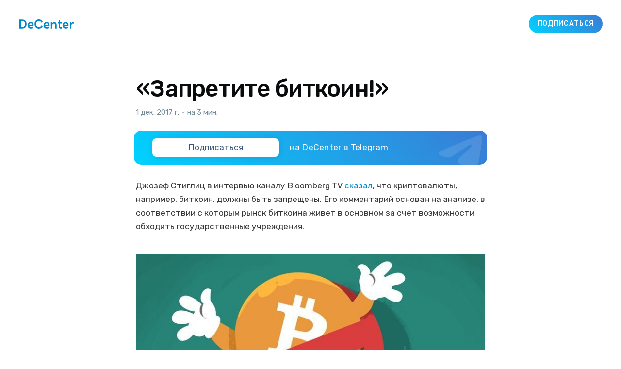

--- FILE ---
content_type: text/html; charset=utf-8
request_url: https://decenter.org/zapretite-bitkoin/
body_size: 11184
content:
<!DOCTYPE html>
<html lang="ru" class="auto-color">
<head>

    <title>«Запретите биткоин!»</title>
    <meta charset="utf-8" />
    <meta http-equiv="X-UA-Compatible" content="IE=edge" />
    <meta name="HandheldFriendly" content="True" />
    <meta name="viewport" content="width=device-width, initial-scale=1.0" />

    <link rel="icon" href="/assets/favicon.png">
    <!-- <link rel="shortcut icon" href="/favicon.ico" type="image/png">-->

    <link rel="stylesheet" type="text/css" href="/assets/built/screen.css?v=6c7da54748" />
    
    <link rel="canonical" href="https://decenter.org/zapretite-bitkoin/" />
    <meta name="referrer" content="no-referrer-when-downgrade" />
    
    <meta property="og:site_name" content="DeCenter" />
    <meta property="og:type" content="article" />
    <meta property="og:title" content="«Запретите биткоин!»" />
    <meta property="og:description" content="Джозеф Стиглиц в интервью каналу Bloomberg TV сказал, что криптовалюты, например, биткоин, должны быть запрещены. Его комментарий основан на анализе, в соответствии с которым рынок биткоина живет в основном за счет возможности обходить государственные учреждения. Далее в своей речи он утверждал, что рынок биткоина «вырастет, а потом упадет», и многие" />
    <meta property="og:url" content="https://decenter.org/zapretite-bitkoin/" />
    <meta property="og:image" content="https://old.decenter.org/storage/posts/images/zapretite-bitkoin.jpeg" />
    <meta property="article:published_time" content="2017-12-01T08:14:48.000Z" />
    <meta property="article:modified_time" content="2018-07-24T13:23:36.000Z" />
    
    <meta property="article:publisher" content="https://www.facebook.com/decenterorg" />
    <meta name="twitter:card" content="summary_large_image" />
    <meta name="twitter:title" content="«Запретите биткоин!»" />
    <meta name="twitter:description" content="Джозеф Стиглиц в интервью каналу Bloomberg TV сказал, что криптовалюты, например, биткоин, должны быть запрещены. Его комментарий основан на анализе, в соответствии с которым рынок биткоина живет в основном за счет возможности обходить государственные учреждения. Далее в своей речи он утверждал, что рынок биткоина «вырастет, а потом упадет», и многие" />
    <meta name="twitter:url" content="https://decenter.org/zapretite-bitkoin/" />
    <meta name="twitter:image" content="https://old.decenter.org/storage/posts/images/zapretite-bitkoin.jpeg" />
    <meta name="twitter:label1" content="Written by" />
    <meta name="twitter:data1" content="user" />
    <meta name="twitter:label2" content="Filed under" />
    <meta name="twitter:data2" content="" />
    <meta name="twitter:site" content="@decenterorg" />
    
    <script type="application/ld+json">
{
    "@context": "https://schema.org",
    "@type": "Article",
    "publisher": {
        "@type": "Organization",
        "name": "DeCenter",
        "url": "https://decenter.org/",
        "logo": {
            "@type": "ImageObject",
            "url": "https://decenter.org/favicon.ico",
            "width": 48,
            "height": 48
        }
    },
    "author": {
        "@type": "Person",
        "name": "user",
        "url": "https://decenter.org/author/user/",
        "sameAs": []
    },
    "headline": "«Запретите биткоин!»",
    "url": "https://decenter.org/zapretite-bitkoin/",
    "datePublished": "2017-12-01T08:14:48.000Z",
    "dateModified": "2018-07-24T13:23:36.000Z",
    "image": {
        "@type": "ImageObject",
        "url": "https://old.decenter.org/storage/posts/images/zapretite-bitkoin.jpeg"
    },
    "description": "Джозеф Стиглиц в интервью каналу Bloomberg TV сказал\n[https://www.bloomberg.com/news/articles/2017-11-29/bitcoin-ought-to-be-outlawed-nobel-prize-winner-stiglitz-says-jal10hxd]\n, что криптовалюты, например, биткоин, должны быть запрещены. Его комментарий\nоснован на анализе, в соответствии с которым рынок биткоина живет в основном за\nсчет возможности обходить государственные учреждения.\n\nДалее в своей речи он утверждал, что рынок биткоина «вырастет, а потом упадет»,\nи многие инвесторы пострадают.",
    "mainEntityOfPage": {
        "@type": "WebPage",
        "@id": "https://decenter.org/"
    }
}
    </script>

    <meta name="generator" content="Ghost 4.48" />
    <link rel="alternate" type="application/rss+xml" title="DeCenter" href="https://decenter.org/rss/" />
    <script defer src="https://unpkg.com/@tryghost/portal@~1.22.0/umd/portal.min.js" data-ghost="https://decenter.org/" crossorigin="anonymous"></script><style id="gh-members-styles">.gh-post-upgrade-cta-content,
.gh-post-upgrade-cta {
    display: flex;
    flex-direction: column;
    align-items: center;
    font-family: -apple-system, BlinkMacSystemFont, 'Segoe UI', Roboto, Oxygen, Ubuntu, Cantarell, 'Open Sans', 'Helvetica Neue', sans-serif;
    text-align: center;
    width: 100%;
    color: #ffffff;
    font-size: 16px;
}

.gh-post-upgrade-cta-content {
    border-radius: 8px;
    padding: 40px 4vw;
}

.gh-post-upgrade-cta h2 {
    color: #ffffff;
    font-size: 28px;
    letter-spacing: -0.2px;
    margin: 0;
    padding: 0;
}

.gh-post-upgrade-cta p {
    margin: 20px 0 0;
    padding: 0;
}

.gh-post-upgrade-cta small {
    font-size: 16px;
    letter-spacing: -0.2px;
}

.gh-post-upgrade-cta a {
    color: #ffffff;
    cursor: pointer;
    font-weight: 500;
    box-shadow: none;
    text-decoration: underline;
}

.gh-post-upgrade-cta a:hover {
    color: #ffffff;
    opacity: 0.8;
    box-shadow: none;
    text-decoration: underline;
}

.gh-post-upgrade-cta a.gh-btn {
    display: block;
    background: #ffffff;
    text-decoration: none;
    margin: 28px 0 0;
    padding: 8px 18px;
    border-radius: 4px;
    font-size: 16px;
    font-weight: 600;
}

.gh-post-upgrade-cta a.gh-btn:hover {
    opacity: 0.92;
}</style>
    <script defer src="/public/cards.min.js?v=6c7da54748"></script><style>:root {--ghost-accent-color: #0088cc;}</style>
    <link rel="stylesheet" type="text/css" href="/public/cards.min.css?v=6c7da54748">

    <link rel="preconnect" href="https://fonts.gstatic.com" crossorigin>
    <link href="https://fonts.googleapis.com/css2?family=Rubik:ital,wght@0,300;0,400;0,500;1,400&display=swap" rel="stylesheet">
</head>

<body class="post-template tag-hash-ru has-sans-body">
<div class="viewport">

    <header id="gh-head" class="gh-head">
        <nav class="gh-head-inner inner gh-container">

            <div class="gh-head-brand">
                <a class="gh-burger" role="button">
                    <div class="gh-burger-box">
                        <div class="gh-burger-inner"></div>
                    </div>
                </a>
                <a class="gh-head-logo" href="https://decenter.org">
                    <?xml version="1.0" encoding="UTF-8"?>
<svg version="1.1" viewBox="0 0 35.357 5.9534" xmlns="http://www.w3.org/2000/svg">
 <g transform="translate(-79.84 -151.15)">
  <path d="m79.84 157.02v-5.7777h1.6682c1.9622 0 2.998 1.0549 2.998 2.9316 0 1.7992-1.0687 2.8456-3.0062 2.8456h-1.66zm1.0361-0.95277h0.52599c1.2687 0 2.0682-0.49477 2.0682-1.9381 0-1.3698-0.5588-1.9341-1.9783-1.9341h-0.61595v3.8724zm6.3103 1.0017c-1.3586 0-2.0357-0.97737-2.0357-2.069 0-1.071 0.63235-2.118 1.9622-2.118 1.4888 0 1.9209 1.0549 1.9209 2.1098 0 0.18415-0.03228 0.31089-0.03228 0.31089h-2.7982c0.06509 0.50271 0.38338 0.8382 0.97472 0.8382 0.4445 0 0.73025-0.0736 1.0197-0.37624l0.68527 0.60113c-0.47704 0.51091-1.0197 0.70327-1.6968 0.70327zm-0.98319-2.486h1.8518c-0.06535-0.55192-0.35084-0.86254-0.94218-0.86254-0.55086 0-0.82815 0.36777-0.90964 0.86254zm6.196 2.5188c1.1462 0 2.0638-0.58472 2.5247-1.6642l-0.96255-0.39265c-0.31009 0.77682-0.81994 1.0716-1.5621 1.0716-1.2361 0-1.7621-0.87921-1.7621-2.0283 0-1.0713 0.52599-1.9502 1.7457-1.9502 0.75036 0 1.3459 0.29448 1.5621 1.0549l0.97102-0.38444c-0.46911-1.0795-1.3787-1.66-2.5249-1.66-1.8968 0-2.7818 1.3983-2.7818 2.9808 0 1.5864 0.89323 2.9723 2.79 2.9723zm5.0535-0.0328c-1.3581 0-2.0352-0.97737-2.0352-2.069 0-1.071 0.63235-2.118 1.9619-2.118 1.4888 0 1.9211 1.0549 1.9211 2.1098a1.3758 1.3758 0 0 1-0.03254 0.31089h-2.7982c0.06535 0.50271 0.38365 0.8382 0.97499 0.8382 0.4445 0 0.73025-0.0736 1.0197-0.37624l0.68527 0.60113c-0.47731 0.51091-1.0197 0.70327-1.6968 0.70327zm-0.98293-2.486h1.8521c-0.06535-0.55192-0.35084-0.86254-0.94245-0.86254-0.5506 0-0.82815 0.36777-0.90964 0.86254zm3.6671 2.4368h1.0075v-2.2365c0-0.51091 0.46885-0.98531 1.0197-0.98531 0.51805 0 0.65246 0.39264 0.65246 0.89535v2.3265h1.0118v-2.4532c0-0.85461-0.43657-1.7007-1.5052-1.7007-0.39952 0-0.85248 0.14287-1.1787 0.54371v-0.47439h-1.0075v4.0849zm6.3386 0.082a2.3117 2.3117 0 0 0 0.73422-0.12277v-0.90355s-0.28972 0.1389-0.61595 0.1389c-0.31009 0-0.4445-0.13097-0.4445-0.33523v-2.0402h1.0604v-0.90408h-1.0604v-1.7251l-0.93398 0.7112v1.0139h-0.67733v0.90382h0.66093v2.0524c0 0.74427 0.47307 1.2102 1.2766 1.2102zm3.2306-0.0328c-1.3584 0-2.0354-0.97737-2.0354-2.069 0-1.071 0.63235-2.118 1.9619-2.118 1.4888 0 1.9214 1.0549 1.9214 2.1098 0 0.18415-0.0328 0.31089-0.0328 0.31089h-2.798c0.0651 0.50271 0.38338 0.8382 0.97472 0.8382 0.4445 0 0.73025-0.0736 1.0197-0.37624l0.68527 0.60113c-0.47731 0.51091-1.0197 0.70327-1.6968 0.70327zm-0.98293-2.486h1.8518c-0.0654-0.55192-0.35084-0.86254-0.94245-0.86254-0.55033 0-0.82814 0.36777-0.90937 0.86254zm3.6669 2.4368h0.95858v-1.8931c0-0.7276 0.38339-1.3044 0.94642-1.3044 0.21616 0 0.3302 0.041 0.44847 0.13917l0.45296-0.81756c-0.24473-0.19235-0.59557-0.26987-0.86068-0.26987-0.34264 0-0.69348 0.15928-0.97896 0.58049v-0.51937h-0.96679v4.0849z" fill-rule="evenodd" stroke-width=".26458"/>
 </g>
</svg>

                </a>

                <div class="gh-social-telegram">
                    <a class="gh-social-telegram" target="_blank" href="https://t.me/+TeocoA-v7Uk3M2Uy">
    <svg width="25" height="25" viewBox="0 0 25 25" fill="none" xmlns="http://www.w3.org/2000/svg">
        <mask id="mask0_18_8" style="mask-type:alpha" maskUnits="userSpaceOnUse" x="0" y="0" width="25" height="25">
            <path fill-rule="evenodd" clip-rule="evenodd"
                d="M12.5 0C19.4036 0 25 5.596 25 12.5C25 19.4036 19.4036 25 12.5 25C5.5964 25 0 19.4036 0 12.5C0 5.596 5.5964 0 12.5 0Z"
                fill="white" />
        </mask>
        <g mask="url(#mask0_18_8)">
            <path fill-rule="evenodd" clip-rule="evenodd" d="M-5 -5H30V30H-5V-5Z" fill="#2CA5E0" />
        </g>
        <mask id="mask1_18_8" style="mask-type:alpha" maskUnits="userSpaceOnUse" x="6" y="7" width="12" height="12">
            <path fill-rule="evenodd" clip-rule="evenodd"
                d="M15.7556 7.89401C16.9673 7.50401 17.5 7.61801 17.2455 8.78001C17.0204 9.80801 15.6186 13.7278 15.2357 14.7585C14.9347 15.569 14.4082 17.3069 14.0153 17.8966C13.2677 18.9333 12.4872 17.5618 12.1562 16.7566C10.5477 13.6046 11.5707 14.4727 7.96786 12.7692C6.76246 12.3178 6.23796 11.4484 7.31626 10.879C7.55088 10.767 8.18418 10.5383 8.86134 10.3026L9.3719 10.1263C10.0488 9.89404 10.6809 9.68234 10.9134 9.60101C11.4365 9.41901 14.5439 8.28401 15.7556 7.89401Z"
                fill="white" />
        </mask>
        <g mask="url(#mask1_18_8)">
            <path fill-rule="evenodd" clip-rule="evenodd" d="M1.73071 2.69202H22.3076V23.2692H1.73071V2.69202Z"
                fill="white" />
        </g>
    </svg>
</a>                </div>
            </div>
            <div class="gh-head-menu">
                
            </div>
            <div class="gh-head-actions">
                <a class="gh-head-button ton-gay-gradient" target="_blank" href="https://t.me/+TeocoA-v7Uk3M2Uy">Подписаться</a>
            </div>
        </nav>
    </header>

    <div class="site-content">
        



<main id="site-main" class="site-main">
    <article class="article post tag-hash-ru image-small">

        <header class="article-header gh-canvas">


            <h1 class="article-title">«Запретите биткоин!»</h1>

            <div class="article-byline">
                <section class="article-byline-content">
                    <div class="article-byline-meta">
                        <div class="byline-meta-content">
                            <time class="byline-meta-date" datetime="2017-12-01">1 дек. 2017 г.</time>
                            <span class="byline-reading-time">
                                <span class="bull">&bull;</span>
                                на 3 мин.
                            </span>
                        </div>
                    </div>
                </section>

                <a class="gh-subscribe ton-gay-gradient" target="_blank" href="https://t.me/+TeocoA-v7Uk3M2Uy">
    <div class="gh-subscribe__head">
        <svg class="gh-subscribe__head-icon" fill="currentColor" viewBox="0 0 190 170">
            <path
                d="M152.531 170c-1.48 0-2.95-.438-4.21-1.293l-47.642-32.316-25.552 18.386a7.502 7.502 0 01-11.633-4.174l-12.83-48.622L4.821 84.452a7.501 7.501 0 01-.094-13.975L179.04 1.117a7.503 7.503 0 0110.282 8.408l-29.423 154.379a7.499 7.499 0 01-7.367 6.096zm-47.669-48.897l42.437 28.785 22.894-120.124-82.687 79.566 17.156 11.638c.07.043.135.089.2.135zm-35.327-6.401l5.682 21.53 12.242-8.809-16.03-10.874a7.478 7.478 0 01-1.894-1.847zM28.136 77.306l31.478 12.035a7.5 7.5 0 014.573 5.092l3.992 15.129a7.504 7.504 0 012.26-4.624l78.788-75.814z">
            </path>
        </svg>
        <div class="gh-subscribe__head-text">Подписаться</div>
    </div>

    <div class="gh-subscribe__tail">
        <div class="gh-subscribe__tail-text">на DeCenter в Telegram</div>
    </div>

    <div class="gh-subscribe__skin">
        <svg class="gh-subscribe__skin-icon" fill="currentColor" viewBox="1 3.5 16.451 13.479"
            xmlns="http://www.w3.org/2000/svg">
            <path
                d="M 1.749 9.361 C 6.275 7.44 9.293 6.173 10.804 5.561 C 15.115 3.814 16.011 3.51 16.595 3.5 C 16.724 3.498 17.011 3.529 17.197 3.676 C 17.354 3.8 17.397 3.968 17.418 4.086 C 17.439 4.203 17.464 4.472 17.444 4.681 C 17.21 7.073 16.199 12.878 15.685 15.557 C 15.467 16.691 15.036 16.933 14.621 16.971 C 13.719 17.051 13.038 16.527 12.164 15.97 C 10.798 15.097 10.295 14.862 8.969 14.01 C 7.436 13.026 8.272 12.511 9.146 11.627 C 9.375 11.395 13.376 7.791 13.452 7.472 C 13.462 7.432 13.33 7.033 13.24 6.954 C 13.149 6.875 13.015 6.902 12.918 6.924 C 12.781 6.954 10.598 8.36 6.369 11.141 C 5.749 11.556 5.188 11.758 4.685 11.747 C 4.131 11.735 3.065 11.442 2.272 11.191 C 1.3 10.883 0.941 10.738 1.008 10.215 C 1.043 9.942 1.29 9.658 1.749 9.361 Z"
                fill-rule="evenodd" />
        </svg>
    </div>
</a>            </div>

            <figure class="article-image">
                <img
                    srcset="https://old.decenter.org/storage/posts/images/zapretite-bitkoin.jpeg 300w,
                            https://old.decenter.org/storage/posts/images/zapretite-bitkoin.jpeg 600w,
                            https://old.decenter.org/storage/posts/images/zapretite-bitkoin.jpeg 1000w,
                            https://old.decenter.org/storage/posts/images/zapretite-bitkoin.jpeg 2000w"
                    sizes="(min-width: 1400px) 1400px, 92vw"
                    src="https://old.decenter.org/storage/posts/images/zapretite-bitkoin.jpeg"
                    alt="«Запретите биткоин!»"
                />
            </figure>
        </header>

        <section class="gh-content gh-canvas">
            <p>Джозеф Стиглиц в интервью каналу Bloomberg TV <a href="https://www.bloomberg.com/news/articles/2017-11-29/bitcoin-ought-to-be-outlawed-nobel-prize-winner-stiglitz-says-jal10hxd">сказал</a>, что криптовалюты, например, биткоин, должны быть запрещены. Его комментарий основан на анализе, в соответствии с которым рынок биткоина живет в основном за счет возможности обходить государственные учреждения.</p><figure class="kg-card kg-image-card"><img src="https://decenter.org/content/images/nO2emzToRfOOeD7pnyyS2cgROPj5ch8hkeWXtOyA.jpeg" class="kg-image" alt loading="lazy"></figure><p>Далее в своей речи он утверждал, что рынок биткоина «вырастет, а потом упадет», и многие инвесторы пострадают. Поэтому, как считает Стиглиц, его следует запретить: он не имеет никакой «социально полезной функции».</p><p>Последнее утверждение вызвало особенно бурную реакцию пользователей сети:</p><figure class="kg-card kg-embed-card">
    <code class="stk-code" data-embed-mode="code"><blockquote class="twitter-tweet" data-lang="ru"><p lang="en" dir="ltr">Joseph Stiglitz sais <a href="https://twitter.com/hashtag/Bitcoin?src=hash&amp;ref_src=twsrc%5Etfw">#Bitcoin</a> "ought to be outlawed" because "it doesn’t serve any socially useful function"<br><br>So according to Joseph things that are not socially useful: <a href="https://t.co/JSbNTDKH5F">pic.twitter.com/JSbNTDKH5F</a></p>— RenegadeinvestorUK (@sharkybit) <a href="https://twitter.com/sharkybit/status/936202246680748032?ref_src=twsrc%5Etfw">30 ноября 2017 г.</a></blockquote> <script async="" src="https://platform.twitter.com/widgets.js" charset="utf-8"></script></code>
    
</figure><p><em>Джозеф Стиглиц говорит, что<a href="https://twitter.com/hashtag/Bitcoin?src=hash"> #Bitcoin</a> «должен быть вне закона», потому что «он не служит никакой социально полезной функции». Так, согласно Джозефу, социально бесполезные вещи:</em></p><figure class="kg-card kg-image-card"><img src="https://ceditor.setka.io/clients/OAb8pM77YdhmTxIISevKiRcxXCjlDZ_A/css/assets/14405/img/2-arrow-right-grayfBxPhA.svg" class="kg-image" alt loading="lazy"></figure><p>конец монополии инфляционного фиата</p><figure class="kg-card kg-image-card"><img src="https://ceditor.setka.io/clients/OAb8pM77YdhmTxIISevKiRcxXCjlDZ_A/css/assets/14405/img/2-arrow-right-grayfBxPhA.svg" class="kg-image" alt loading="lazy"></figure><p>конец неограниченного финансирования военной промышленности, которая разрушает целые регионы</p><figure class="kg-card kg-image-card"><img src="https://ceditor.setka.io/clients/OAb8pM77YdhmTxIISevKiRcxXCjlDZ_A/css/assets/14405/img/2-arrow-right-grayfBxPhA.svg" class="kg-image" alt loading="lazy"></figure><p>предоставление доступа к банковским услугам для 4 млрд людей, которые не имеют счетов в банке</p><figure class="kg-card kg-image-card"><img src="https://ceditor.setka.io/clients/OAb8pM77YdhmTxIISevKiRcxXCjlDZ_A/css/assets/14405/img/2-arrow-right-grayfBxPhA.svg" class="kg-image" alt loading="lazy"></figure><p>сокращение мошеннических шортов</p><figure class="kg-card kg-image-card"><img src="https://ceditor.setka.io/clients/OAb8pM77YdhmTxIISevKiRcxXCjlDZ_A/css/assets/14405/img/2-arrow-right-grayfBxPhA.svg" class="kg-image" alt loading="lazy"></figure><p>значительное сокращение стоимости денежных переводов</p><figure class="kg-card kg-image-card"><img src="https://ceditor.setka.io/clients/OAb8pM77YdhmTxIISevKiRcxXCjlDZ_A/css/assets/14405/img/2-arrow-right-grayfBxPhA.svg" class="kg-image" alt loading="lazy"></figure><p>альтернативный центральным банкам контроль инфляции</p><figure class="kg-card kg-image-card"><img src="https://ceditor.setka.io/clients/OAb8pM77YdhmTxIISevKiRcxXCjlDZ_A/css/assets/14405/img/2-arrow-right-grayfBxPhA.svg" class="kg-image" alt loading="lazy"></figure><p>смарт-контракты</p><figure class="kg-card kg-image-card"><img src="https://ceditor.setka.io/clients/OAb8pM77YdhmTxIISevKiRcxXCjlDZ_A/css/assets/14405/img/2-arrow-right-grayfBxPhA.svg" class="kg-image" alt loading="lazy"></figure><p>приватность, независимость, свобода</p><figure class="kg-card kg-embed-card">
    <code class="stk-code" data-embed-mode="code"><blockquote class="twitter-tweet" data-lang="ru"><p lang="en" dir="ltr">Stiglitz: “Bitcoin has no socially useful function and should be outlawed.”<br><br>Translation: “I very truly have no idea what Bitcoin is.”</p>— Peter Kovacevic (@pkovacevic27) <a href="https://twitter.com/pkovacevic27/status/936214154272235526?ref_src=twsrc%5Etfw">30 ноября 2017 г.</a></blockquote> <script async="" src="https://platform.twitter.com/widgets.js" charset="utf-8"></script></code>
    
</figure><p><em>Стиглиц: «Биткоин не имеет социально полезной функции и должен быть вне закона». Перевод: «Я честно вообще не понимаю, что такое биткоин».</em></p><p>Возможно, подобное резкое утверждение из уст Стиглица коснется и знаменитых FANG-стоков (Facebook, Apple, Netflix, and Google), которые на сегодня столкнулись с куда большими убытками, нежели биткоин. Последний потерял около $3 млрд рыночной капитализации, тогда как FANG-стоки — $60 млрд. Если рассматривать защиту потребителей как главную цель, то FANG-стоки представляют собой еще больший риск и определенно заслуживают бана.</p><p>Несмотря на мнения экономистов, анализ показал, что природа биткоина делает невозможным его запрет. Правительства должны смириться с криптовалютами и регулировать трейдинг рационально.</p><p><em>«К счастью, неважно, что кто-либо думает, что биткоин нужно запретить, так как одна из его сильнейших сторон в том, что на самом деле его запретить невозможно»</em>, — Кейн Уорвик, основатель платформы Havven.</p><p>Солидарны с ним в этом вопросе и пользователи Twitter.</p><figure class="kg-card kg-embed-card">
    <code class="stk-code" data-embed-mode="code"><blockquote class="twitter-tweet" data-lang="ru"><p lang="en" dir="ltr">You can't ban maths. You can't ban Bitcoin, you can ban the Yuan or Rupiah being used to buy Bitcoin.</p>— Don [LTC] (@smartbrain) <a href="https://twitter.com/smartbrain/status/935780433358475264?ref_src=twsrc%5Etfw">29 ноября 2017 г.</a></blockquote> <script async="" src="https://platform.twitter.com/widgets.js" charset="utf-8"></script></code>
    
</figure><p><em>Невозможно запретить математику. Невозможно запретить биткоин, можно запретить юань или рупию как средство покупки биткоина.</em></p>
        </section>

        <section class="gh-canvas">
            <a class="gh-subscribe ton-gay-gradient" target="_blank" href="https://t.me/+TeocoA-v7Uk3M2Uy">
    <div class="gh-subscribe__head">
        <svg class="gh-subscribe__head-icon" fill="currentColor" viewBox="0 0 190 170">
            <path
                d="M152.531 170c-1.48 0-2.95-.438-4.21-1.293l-47.642-32.316-25.552 18.386a7.502 7.502 0 01-11.633-4.174l-12.83-48.622L4.821 84.452a7.501 7.501 0 01-.094-13.975L179.04 1.117a7.503 7.503 0 0110.282 8.408l-29.423 154.379a7.499 7.499 0 01-7.367 6.096zm-47.669-48.897l42.437 28.785 22.894-120.124-82.687 79.566 17.156 11.638c.07.043.135.089.2.135zm-35.327-6.401l5.682 21.53 12.242-8.809-16.03-10.874a7.478 7.478 0 01-1.894-1.847zM28.136 77.306l31.478 12.035a7.5 7.5 0 014.573 5.092l3.992 15.129a7.504 7.504 0 012.26-4.624l78.788-75.814z">
            </path>
        </svg>
        <div class="gh-subscribe__head-text">Подписаться</div>
    </div>

    <div class="gh-subscribe__tail">
        <div class="gh-subscribe__tail-text">на DeCenter в Telegram</div>
    </div>

    <div class="gh-subscribe__skin">
        <svg class="gh-subscribe__skin-icon" fill="currentColor" viewBox="1 3.5 16.451 13.479"
            xmlns="http://www.w3.org/2000/svg">
            <path
                d="M 1.749 9.361 C 6.275 7.44 9.293 6.173 10.804 5.561 C 15.115 3.814 16.011 3.51 16.595 3.5 C 16.724 3.498 17.011 3.529 17.197 3.676 C 17.354 3.8 17.397 3.968 17.418 4.086 C 17.439 4.203 17.464 4.472 17.444 4.681 C 17.21 7.073 16.199 12.878 15.685 15.557 C 15.467 16.691 15.036 16.933 14.621 16.971 C 13.719 17.051 13.038 16.527 12.164 15.97 C 10.798 15.097 10.295 14.862 8.969 14.01 C 7.436 13.026 8.272 12.511 9.146 11.627 C 9.375 11.395 13.376 7.791 13.452 7.472 C 13.462 7.432 13.33 7.033 13.24 6.954 C 13.149 6.875 13.015 6.902 12.918 6.924 C 12.781 6.954 10.598 8.36 6.369 11.141 C 5.749 11.556 5.188 11.758 4.685 11.747 C 4.131 11.735 3.065 11.442 2.272 11.191 C 1.3 10.883 0.941 10.738 1.008 10.215 C 1.043 9.942 1.29 9.658 1.749 9.361 Z"
                fill-rule="evenodd" />
        </svg>
    </div>
</a>        </section>

        <section class="article-comments gh-canvas">
            <div class="tg-comments" id="tg-comments"
                data-comments-app-website="TBhx6oA8"
                data-page-id="73"
                data-color="#0088cc"
                data-dislikes="true"
                data-outlined="false"
                data-colorful="false"
                data-limit="15">
            </div>
        </section>

        <section class="gh-canvas">
            <div class="social-icons">
                <a class="social-icon" target="_blank" href="https://www.facebook.com/sharer/sharer.php?u=https://decenter.org/zapretite-bitkoin/">
                    <svg viewBox="0 0 320 512">
  <path 
    d="M279.14 288l14.22-92.66h-88.91v-60.13c0-25.35 12.42-50.06 52.24-50.06h40.42V6.26S260.43 0 225.36 0c-73.22 0-121.08 44.38-121.08 124.72v70.62H22.89V288h81.39v224h100.17V288z">
  </path>
</svg>                </a>
                <a class="social-icon" target="_blank" href="https://vk.com/share.php?url=https://decenter.org/zapretite-bitkoin/&title=«Запретите биткоин!»">
                    <svg viewBox="0 0 576 512">
  <path 
    d="M545 117.7c3.7-12.5 0-21.7-17.8-21.7h-58.9c-15 0-21.9 7.9-25.6 16.7 0 0-30 73.1-72.4 120.5-13.7 13.7-20 18.1-27.5 18.1-3.7 0-9.4-4.4-9.4-16.9V117.7c0-15-4.2-21.7-16.6-21.7h-92.6c-9.4 0-15 7-15 13.5 0 14.2 21.2 17.5 23.4 57.5v86.8c0 19-3.4 22.5-10.9 22.5-20 0-68.6-73.4-97.4-157.4-5.8-16.3-11.5-22.9-26.6-22.9H38.8c-16.8 0-20.2 7.9-20.2 16.7 0 15.6 20 93.1 93.1 195.5C160.4 378.1 229 416 291.4 416c37.5 0 42.1-8.4 42.1-22.9 0-66.8-3.4-73.1 15.4-73.1 8.7 0 23.7 4.4 58.7 38.1 40 40 46.6 57.9 69 57.9h58.9c16.8 0 25.3-8.4 20.4-25-11.2-34.9-86.9-106.7-90.3-111.5-8.7-11.2-6.2-16.2 0-26.2.1-.1 72-101.3 79.4-135.6z">
  </path>
</svg>                </a>
                <a class="social-icon" target="_blank" href="https://t.me/share/url?url=https://decenter.org/zapretite-bitkoin/">
                    <?xml version="1.0" encoding="utf-8"?>
<svg viewBox="1 3.5 16.451 13.479" xmlns="http://www.w3.org/2000/svg">
  <path d="M 1.749 9.361 C 6.275 7.44 9.293 6.173 10.804 5.561 C 15.115 3.814 16.011 3.51 16.595 3.5 C 16.724 3.498 17.011 3.529 17.197 3.676 C 17.354 3.8 17.397 3.968 17.418 4.086 C 17.439 4.203 17.464 4.472 17.444 4.681 C 17.21 7.073 16.199 12.878 15.685 15.557 C 15.467 16.691 15.036 16.933 14.621 16.971 C 13.719 17.051 13.038 16.527 12.164 15.97 C 10.798 15.097 10.295 14.862 8.969 14.01 C 7.436 13.026 8.272 12.511 9.146 11.627 C 9.375 11.395 13.376 7.791 13.452 7.472 C 13.462 7.432 13.33 7.033 13.24 6.954 C 13.149 6.875 13.015 6.902 12.918 6.924 C 12.781 6.954 10.598 8.36 6.369 11.141 C 5.749 11.556 5.188 11.758 4.685 11.747 C 4.131 11.735 3.065 11.442 2.272 11.191 C 1.3 10.883 0.941 10.738 1.008 10.215 C 1.043 9.942 1.29 9.658 1.749 9.361 Z" fill-rule="evenodd" style=""/>
</svg>                </a>
                <a class="social-icon" target="_blank" href="https://twitter.com/intent/tweet?url=https://decenter.org/zapretite-bitkoin/&text=«Запретите биткоин!»">
                    
<svg viewBox="0 0 512 512">
  <path 
    d="M459.37 151.716c.325 4.548.325 9.097.325 13.645 0 138.72-105.583 298.558-298.558 298.558-59.452 0-114.68-17.219-161.137-47.106 8.447.974 16.568 1.299 25.34 1.299 49.055 0 94.213-16.568 130.274-44.832-46.132-.975-84.792-31.188-98.112-72.772 6.498.974 12.995 1.624 19.818 1.624 9.421 0 18.843-1.3 27.614-3.573-48.081-9.747-84.143-51.98-84.143-102.985v-1.299c13.969 7.797 30.214 12.67 47.431 13.319-28.264-18.843-46.781-51.005-46.781-87.391 0-19.492 5.197-37.36 14.294-52.954 51.655 63.675 129.3 105.258 216.365 109.807-1.624-7.797-2.599-15.918-2.599-24.04 0-57.828 46.782-104.934 104.934-104.934 30.213 0 57.502 12.67 76.67 33.137 23.715-4.548 46.456-13.32 66.599-25.34-7.798 24.366-24.366 44.833-46.132 57.827 21.117-2.273 41.584-8.122 60.426-16.243-14.292 20.791-32.161 39.308-52.628 54.253z">
  </path>
</svg>                </a>
                <button class="social-icon social-icon-copy"  data-clipbrd-copy="https://decenter.org/zapretite-bitkoin/">
                    <svg class="feather feather-copy" width="24" height="24" viewBox="0 0 24 24" stroke="currentColor" stroke-linecap="round" stroke-linejoin="round" xmlns="http://www.w3.org/2000/svg">
  <rect x="9" y="9" width="13" height="13" rx="2" ry="2"></rect>
  <path d="M5 15H4a2 2 0 0 1-2-2V4a2 2 0 0 1 2-2h9a2 2 0 0 1 2 2v1"></path>
</svg>

                    <div class="popup-box" data-social-copy-popup>Скопировано</div>
                </button>
            </div>
        </section>
    </article>
</main>

<aside class="read-more-wrap">
    <div class="read-more inner">


                    
<article class="post-card post ">

    <a class="post-card-image-link" href="/whitebird-kriptobank-v-sng/">
        <img class="post-card-image"
            srcset="/content/images/size/w300/2026/01/5188213072597226860_121.jpg 300w,
                    /content/images/size/w600/2026/01/5188213072597226860_121.jpg 600w,
                    /content/images/size/w1000/2026/01/5188213072597226860_121.jpg 1000w,
                    /content/images/size/w2000/2026/01/5188213072597226860_121.jpg 2000w"
            sizes="(max-width: 1000px) 400px, 800px"
            src="/content/images/size/w600/2026/01/5188213072597226860_121.jpg"
            alt="WHITEBIRD запускает первый криптобанк в СНГ"
            loading="lazy"
        />
    </a>

    <div class="post-card-content">

        <a class="post-card-content-link" href="/whitebird-kriptobank-v-sng/">
            <header class="post-card-header">
                <h2 class="post-card-title">WHITEBIRD запускает первый криптобанк в СНГ</h2>
            </header>
            <div class="post-card-excerpt">
                Белорусская крипто- и финтех-компания WHITEBIRD объявила о намерении запустить первый криптобанк в странах СНГ. Фирма уже направила официальные письма о своей готовности участвовать в проектах по созданию криптобанков в Национальный банк Республики Беларусь и Парк высоких технологий. WHITEBIRD стала первым публичным претендентом на вход в новую для региона сферу после
            </div>
        </a>

        <footer class="post-card-meta">
            <div class="post-card-byline-content">
                <span class="post-card-byline-date"><time datetime="2026-01-19">19 янв. 2026 г.</time>
                <span class="bull">&bull;</span> на одну минуту</span>
            </div>
        </footer>

    </div>

</article>
                    
<article class="post-card post ">

    <a class="post-card-image-link" href="/skypay/">
        <img class="post-card-image"
            srcset="/content/images/size/w300/2025/12/clipboard-image-1766514920.png 300w,
                    /content/images/size/w600/2025/12/clipboard-image-1766514920.png 600w,
                    /content/images/size/w1000/2025/12/clipboard-image-1766514920.png 1000w,
                    /content/images/size/w2000/2025/12/clipboard-image-1766514920.png 2000w"
            sizes="(max-width: 1000px) 400px, 800px"
            src="/content/images/size/w600/2025/12/clipboard-image-1766514920.png"
            alt="SkyPay: Первый полноценный крипто-банкинг для повседневного использования"
            loading="lazy"
        />
    </a>

    <div class="post-card-content">

        <a class="post-card-content-link" href="/skypay/">
            <header class="post-card-header">
                <h2 class="post-card-title">SkyPay: Первый полноценный крипто-банкинг для повседневного использования</h2>
            </header>
            <div class="post-card-excerpt">
                Российский крипторынок долгое время жил в режиме компромиссов. Криптовалюту можно было купить, обменять, перевести — но почти всегда через костыли. P2P-сделки, серые обменники, Telegram-боты, цепочки переводов между физлицами, ручные QR-коды и постоянный риск блокировок. Это работало, пока рынок был нишевым, но с ростом объемов и внимания регуляторов такая модель начала давать
            </div>
        </a>

        <footer class="post-card-meta">
            <div class="post-card-byline-content">
                <span class="post-card-byline-date"><time datetime="2025-12-23">23 дек. 2025 г.</time>
                <span class="bull">&bull;</span> на 4 мин.</span>
            </div>
        </footer>

    </div>

</article>
                    
<article class="post-card post ">

    <a class="post-card-image-link" href="/venezuela-crypto/">
        <img class="post-card-image"
            srcset="/content/images/size/w300/2025/12/------.jpg 300w,
                    /content/images/size/w600/2025/12/------.jpg 600w,
                    /content/images/size/w1000/2025/12/------.jpg 1000w,
                    /content/images/size/w2000/2025/12/------.jpg 2000w"
            sizes="(max-width: 1000px) 400px, 800px"
            src="/content/images/size/w600/2025/12/------.jpg"
            alt="Венесуэла и криптовалюты: как цифровые деньги стали частью повседневной жизни"
            loading="lazy"
        />
    </a>

    <div class="post-card-content">

        <a class="post-card-content-link" href="/venezuela-crypto/">
            <header class="post-card-header">
                <h2 class="post-card-title">Венесуэла и криптовалюты: как цифровые деньги стали частью повседневной жизни</h2>
            </header>
            <div class="post-card-excerpt">
                Венесуэла редко фигурирует в криптоновостях как пример технологического прогресса или инвестиционного бума. Чаще о ней говорят в контексте гиперинфляции, санкций и экономического кризиса.  Однако именно эта страна за последние годы стала одним из самых показательных примеров того, как криптовалюты перестают быть финансовым экспериментом и превращаются в базовую инфраструктуру для миллионов
            </div>
        </a>

        <footer class="post-card-meta">
            <div class="post-card-byline-content">
                <span class="post-card-byline-date"><time datetime="2025-12-14">14 дек. 2025 г.</time>
                <span class="bull">&bull;</span> на 10 мин.</span>
            </div>
        </footer>

    </div>

</article>

    </div>
</aside>


    </div>

    <footer class="site-footer outer">
        <div class="inner">
            <section class="copyright"><a href="https://decenter.org">DeCenter</a> &copy; 2026</section>
            <nav class="site-footer-nav">
                <ul class="nav">
    <li class="nav-privacy"><a href="https://decenter.org/privacy/">Privacy</a></li>
    <li class="nav-contact"><a href="https://t.me/DCTeam">Contact</a></li>
</ul>

            </nav>
        </div>
    </footer>

</div>

<script>
void function() {
    document.querySelector('.gh-burger').addEventListener('click', function () {
        document.body.classList.toggle('gh-head-open');
    });
}();
</script>

<script defer src="/assets/built/casper.js?v=6c7da54748" onload="$('.gh-content').fitVids()"></script>
    <script defer src="https://unpkg.com/clipbrd@1"></script>
    <script defer src="/assets/built/post.js?v=6c7da54748"></script>
    

<!-- Yandex.Metrika counter -->
<script type="text/javascript" >
   (function(m,e,t,r,i,k,a){m[i]=m[i]||function(){(m[i].a=m[i].a||[]).push(arguments)};
   m[i].l=1*new Date();k=e.createElement(t),a=e.getElementsByTagName(t)[0],k.async=1,k.src=r,a.parentNode.insertBefore(k,a)})
   (window, document, "script", "https://mc.yandex.ru/metrika/tag.js", "ym");

   ym(87525988, "init", {
        clickmap:true,
        trackLinks:true,
        accurateTrackBounce:true
   });
</script>
<noscript><div><img src="https://mc.yandex.ru/watch/87525988" style="position:absolute; left:-9999px;" alt="" /></div></noscript>
<!-- /Yandex.Metrika counter -->

</body>

</html>


--- FILE ---
content_type: text/html; charset=utf-8
request_url: https://comments.app/embed/view?website=TBhx6oA8&page_id=73&page_url=https%3A%2F%2Fdecenter.org%2Fzapretite-bitkoin%2F&origin=https%3A%2F%2Fdecenter.org&page_title=%C2%AB%D0%97%D0%B0%D0%BF%D1%80%D0%B5%D1%82%D0%B8%D1%82%D0%B5%20%D0%B1%D0%B8%D1%82%D0%BA%D0%BE%D0%B8%D0%BD!%C2%BB&limit=15&color=%230088cc&colorful=false&dark=0&dislikes=true&outlined=false
body_size: 2406
content:
<!DOCTYPE html>
<html>
  <head>
    <meta charset="utf-8">
    <title>DiscussBot</title>
    <base target="_blank">
    <script>
try { if (window.localStorage && localStorage["bcom_token"]) {
  var arr = [];
  for (var i = 0; i < localStorage.length; i++) {
    var key = localStorage.key(i);
    arr.push(encodeURIComponent(key) + '=' + encodeURIComponent(localStorage[key]));
  }
  var ls = arr.join('; ');
  var xhr = new XMLHttpRequest();
  xhr.open('GET', location.href);
  xhr.setRequestHeader('X-Requested-With', 'relogin');
  xhr.setRequestHeader('X-Local-Storage', ls);
  xhr.onreadystatechange = function() {
    if (xhr.readyState == 4) {
      if (typeof xhr.responseBody == 'undefined' && xhr.responseText) {
        document.write(xhr.responseText);
        document.close();
      }
    }
  };
  xhr.withCredentials = true;
  xhr.send();
  document.close();
  document.open();
  console.log('xhr reload');
} } catch (e) {}
</script>
    <meta name="viewport" content="width=device-width, initial-scale=1.0, minimum-scale=1.0, maximum-scale=1.0, user-scalable=no" />
    <meta name="format-detection" content="telephone=no" />
    <meta http-equiv="X-UA-Compatible" content="IE=edge" />
    <meta name="MobileOptimized" content="176" />
    <meta name="HandheldFriendly" content="True" />
    <meta name="robots" content="noindex, nofollow" />
    <link rel="shortcut icon" href="/img/favicon.ico?1" type="image/x-icon">
    <link href="https://tg.dev/css/font-roboto.css?1" rel="stylesheet" type="text/css">
    <link href="https://tg.dev/css/bootstrap.min.css?3" rel="stylesheet">
    <link href="https://tg.dev/css/bootstrap-extra.css?2" rel="stylesheet">
    <link href="https://tg.dev/css/widget-frame.css?72" rel="stylesheet">
    <link href="/css/comments.css?31" rel="stylesheet">
    <style>a,
a:hover,
.btn-link,
.btn-link:hover,
.btn-link:focus,
.btn-default,
.btn-default:hover,
.btn-default:focus,
.field-focused .bc-form-label,
.bc-comments .liked .bc-comment-like,
.bc-comments .disliked .bc-comment-dislike {
  color: #0088cc;
}
.accent-color {
  color: #0088cc !important;
}
.btn-link:hover,
.btn-link:focus,
.btn-default:hover,
.btn-default:focus {
  background-color: rgba(0,136,204,0.1);
}
input.bc-form-control:focus {
  box-shadow: inset 0 -2px 0 #0088cc;
}
.bc-comments .bc-comment-reply-content:before,
.bc-comments-footer .bc-comment-reply-content:before {
  border-left-color: #0088cc;
}
.accent-bg,
.accent-bg-hover {
  background-color: #0088cc !important;
}
.accent-bg-hover:hover,
.accent-bg-hover:focus {
  background-color: #0081c1 !important;
}

.radio-item .radio-input-icon:before,
.checkbox-item .checkbox-input-icon:before {
  border-color: #0088cc;
}
.radio-item .radio-input-icon:after,
.checkbox-item .checkbox-input-icon:before {
  background-color: #0088cc;
}
.bc-customize-btn:before {
  background-image: url('data:image/svg+xml,%3Csvg height="18" viewBox="0 0 18 18" width="18" xmlns="http://www.w3.org/2000/svg"%3E%3Cpath d="m241 617c-4.97 0-9 4.03-9 9s4.03 9 9 9c.83 0 1.5-.67 1.5-1.5 0-.39-.15-.74-.39-1.01-.23-.26-.38-.61-.38-.99 0-.83.67-1.5 1.5-1.5h1.77c2.76 0 5-2.24 5-5 0-4.42-4.03-8-9-8zm-5.5 9c-.83 0-1.5-.67-1.5-1.5s.67-1.5 1.5-1.5 1.5.67 1.5 1.5-.67 1.5-1.5 1.5zm3-4c-.83 0-1.5-.67-1.5-1.5s.67-1.5 1.5-1.5 1.5.67 1.5 1.5-.67 1.5-1.5 1.5zm5 0c-.83 0-1.5-.67-1.5-1.5s.67-1.5 1.5-1.5 1.5.67 1.5 1.5-.67 1.5-1.5 1.5zm3 4c-.83 0-1.5-.67-1.5-1.5s.67-1.5 1.5-1.5 1.5.67 1.5 1.5-.67 1.5-1.5 1.5z" fill="%230088cc" transform="translate(-232 -617)"/%3E%3C/svg%3E');
}
.bc-comments .liked .bc-comment-like:before,
body.bc-icons-outlined .bc-comments .liked .bc-comment-like:before {
  background-image: url('data:image/svg+xml,%3Csvg height="16" viewBox="0 0 48 48" width="16" xmlns="http://www.w3.org/2000/svg"%3E%3Cpath d="m3.34712935 19.8555842 5.45197263-10.57316098c.73509745-1.27167797 2.06235672-4.28242322 3.51213222-4.28242322h18.305758c1.9476378 0 3.3830078.57849476 3.3830078 1.29101894v20.02892816c0 1.1233158-.799747 2.2042421-1.5756832 3.009638l-12.6053622 11.6567657c-1.4805025.0922093-2.452447-.282783-2.9158337-1.1249768-.6950799-1.2632903-.5310974-3.154234-.4290005-3.6205157l2.1175956-10.1419572h-11.50784136c-2.24613106 0-4.08387464.0726838-4.08387464-2.2587259v-2.2890204c0-.5934497.12251624-1.1657048.34712935-1.6955706zm36.31953735-14.8555842h2.6666666c1.4727592 0 2.6666667 1.17525253 2.6666667 2.625v15.75c0 1.4497475-1.1939075 2.625-2.6666667 2.625h-2.6666666c-1.4727592 0-2.6666667-1.1752525-2.6666667-2.625v-15.75c0-1.44974747 1.1939075-2.625 2.6666667-2.625z" fill="%230088cc" transform="matrix(-1 0 0 -1 48 46)"/%3E%3C/svg%3E');
}
.bc-comments .disliked .bc-comment-dislike:before,
body.bc-icons-outlined .bc-comments .disliked .bc-comment-dislike:before {
  background-image: url('data:image/svg+xml,%3Csvg height="16" viewBox="0 0 48 48" width="16" xmlns="http://www.w3.org/2000/svg"%3E%3Cpath d="m3.34712935 22.8555842 5.45197263-10.573161c.73509745-1.271678 2.06235672-4.2824232 3.51213222-4.2824232h18.305758c1.9476378 0 3.3830078.57849476 3.3830078 1.29101894v20.02892816c0 1.1233158-.799747 2.2042421-1.5756832 3.009638l-12.6053622 11.6567657c-1.4805025.0922093-2.452447-.282783-2.9158337-1.1249768-.6950799-1.2632903-.5310974-3.154234-.4290005-3.6205157l2.1175956-10.1419572h-11.50784136c-2.24613106 0-4.08387464.0726838-4.08387464-2.2587259v-2.2890204c0-.5934497.12251624-1.1657048.34712935-1.6955706zm36.31953735-14.8555842h2.6666666c1.4727592 0 2.6666667 1.17525253 2.6666667 2.625v15.75c0 1.4497475-1.1939075 2.625-2.6666667 2.625h-2.6666666c-1.4727592 0-2.6666667-1.1752525-2.6666667-2.625v-15.75c0-1.44974747 1.1939075-2.625 2.6666667-2.625z" fill="%230088cc" transform="matrix(-1 0 0 1 48 0)"/%3E%3C/svg%3E');
}</style>
  </head>
  <body class="emoji_image bc-embed-mode bc-name-nocolor bc-dislikes-enabled" style="display:none">
    <div class="bc-content-wrap">
  <section class="bc-content no-transition">
    
    <div class="bc-header-wrap">
      
      <h3 class="bc-header">Comments</h3>
    </div>
    <div class="bc-comments"><div class="bc-list-empty-wrap">
  <div class="bc-list-empty">Be the first to add a comment</div>
</div><div class="bc-load-more accent-bg-hover bc-autoload hide" data-after=""></div></div>
      <div class="bc-comments-footer">
    <div class="bc-comments-footer-content">
      <form class="bc-comment-form bc-new-comment-form">
        <input type="hidden" name="thread_id" value="nnBU1lMZ" />
      </form>
      <div class="bc-comment-login">
        <div class="accent-bg-hover bc-comment-login-btn">Log in to comment</div>
      </div>
    </div>
  </div>
    <div class="bc-arrow-footer">
      <div class="bc-arrow-down ohide">
        <div class="bc-badge-wrap"><span class="bc-badge accent-bg"></span></div>
      </div>
    </div>
  </section>
  
  
</div>
    
    <script src="https://tg.dev/js/jquery.min.js"></script>
    <script src="https://tg.dev/js/jquery-ui.min.js"></script>
    <script src="https://tg.dev/js/bootstrap.min.js"></script>
    <script src="https://tg.dev/js/main-aj.js?72"></script>
    <script src="https://tg.dev/js/tgsticker.js?31"></script>
    <script src="https://oauth.tg.dev/js/telegram-widget.js?22"></script>
    <script src="https://tg.dev/js/widget-frame.js?65"></script>
    <script src="/js/comments.js?35"></script>
    <script>var ApiUrl="/api?api_hash=e916ddfb2ddf472cf4", ApiUnauth=true, ApiOAuthData = {"bot_id":871831167,"request_access":"write"};
var WidgetAutoHeight=true;
TWidget.initFrame({"auto_height":true});
Comments.init();
</script>
  </body>
</html>